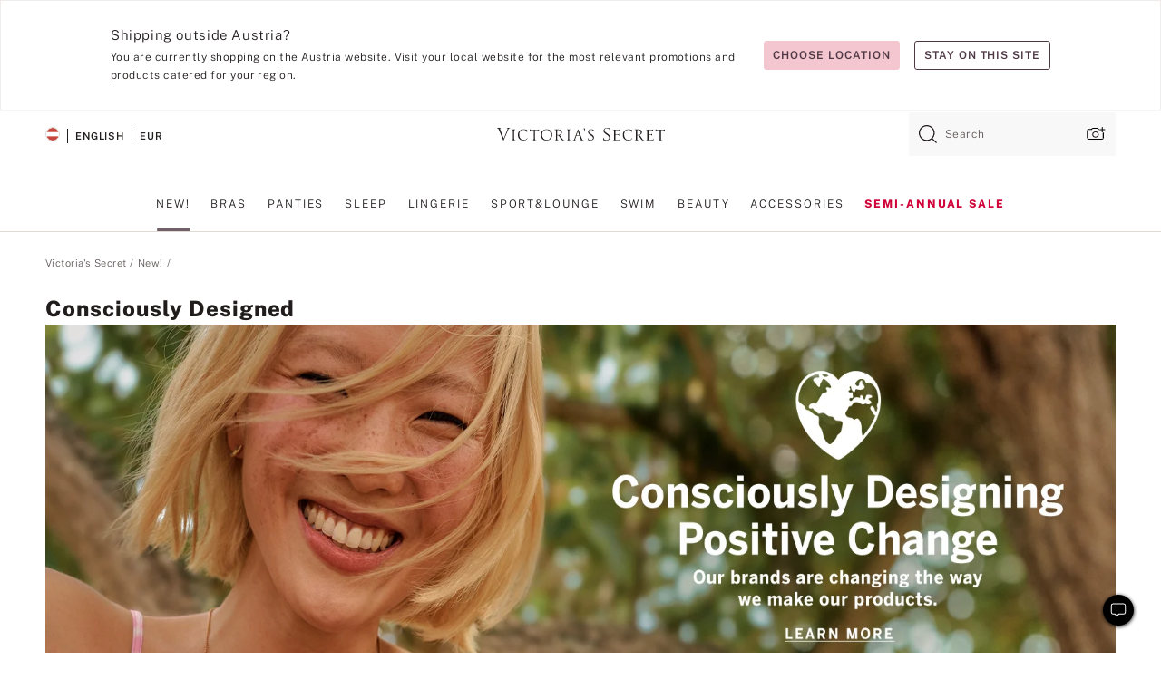

--- FILE ---
content_type: text/html
request_url: https://www.victoriassecret.com/at/vs/newarrivals/consciously-designed
body_size: 3738
content:
<!DOCTYPE html><html lang="en" class="desktop " data-theme="vs" data-brand="vs" data-basic="true"><head><script id="earlyBootstrap">(()=>{const e=document.cookie,t=e.indexOf("APPTYPE="),a=document.documentElement.classList,s=document.currentScript.dataset;if(t>=0){a.add("is-app");const i=t+8,r=e.slice(i);let n="";r.startsWith("IOSHANDHELD")?(a.add("is-app-ios"),s.appPlatform="ios",n=e.slice(i+12)):r.startsWith("ANDROIDHANDHELD")&&(a.add("is-app-android"),s.appPlatform="android",n=e.slice(i+16)),n.startsWith("VS")?s.appBrand="vs":n.startsWith("PN")&&(s.appBrand="pn"),s.appPlatform&&s.appBrand&&(s.appType=s.appPlatform+"-"+s.appBrand)}if(("true"===new URL(window.location.href).searchParams.get("isNativeShopTabEnabled")||"true"===sessionStorage.getItem("isNativeShopTabEnabled"))&&(document.documentElement.classList.add("is-native-shop-tab-enabled"),sessionStorage.setItem("isNativeShopTabEnabled","true")),performance.getEntriesByType)for(const{serverTiming:e}of performance.getEntriesByType("navigation"))if(e)for(const{name:t,description:a}of e)"ssrStatus"===t?s.ssrStatus=a:"basicStatus"===t?s.basicStatus=a:"renderSource"===t?s.renderSource=a:"peceActive"===t&&(s.peceActive=a)})();</script><meta charSet="utf-8"/><meta name="viewport" id="viewport-settings" content="width=device-width, initial-scale=1, minimum-scale=1"/><meta property="og:type" content="website"/><meta property="og:site_name" content="Victoria&#x27;s Secret"/><meta name="twitter:site" content="@VictoriasSecret"/><meta property="og:image" content="https://www.victoriassecret.com/assets/m4945-CdKk8JTcQCSjrMzhiDQOng/images/default-share.png"/><meta name="twitter:card" content="summary_large_image"/><meta property="og:title" content="Consciously Designed - Victoria&#x27;s Secret"/><meta name="description" content="Shop our Consciously Designed - Victoria&#x27;s Secret collection to find your perfect look. Only at Victoria&#x27;s Secret."/><meta property="og:description" content="Shop our Consciously Designed - Victoria&#x27;s Secret collection to find your perfect look. Only at Victoria&#x27;s Secret."/><link rel="icon" sizes="48x48" href="/assets/m4945-CdKk8JTcQCSjrMzhiDQOng/favicon.ico"/><link rel="apple-touch-icon" sizes="180x180" href="/assets/m4945-CdKk8JTcQCSjrMzhiDQOng/images/apple-touch-icon.png"/><link rel="apple-touch-icon" href="/assets/m4945-CdKk8JTcQCSjrMzhiDQOng/images/apple-touch-icon.png"/><link rel="icon" sizes="192x192" href="/assets/m4945-CdKk8JTcQCSjrMzhiDQOng/images/android-chrome-192x192.png"/><meta name="format-detection" content="telephone=no"/> <link rel="alternate" href="https://www.victoriassecret.com/us/vs/newarrivals/consciously-designed" hrefLang="x-default"/><link rel="alternate" href="https://www.victoriassecret.com/at/vs/newarrivals/consciously-designed" hrefLang="en-AT"/><link rel="alternate" href="https://www.victoriassecret.com/au/vs/newarrivals/consciously-designed" hrefLang="en-AU"/><link rel="alternate" href="https://www.victoriassecret.com/be/vs/newarrivals/consciously-designed" hrefLang="en-BE"/><link rel="alternate" href="https://www.victoriassecret.com/ca/vs/newarrivals/consciously-designed" hrefLang="en-CA"/><link rel="alternate" href="https://www.victoriassecret.com/ch/vs/newarrivals/consciously-designed" hrefLang="en-CH"/><link rel="alternate" href="https://www.victoriassecret.com/cz/vs/newarrivals/consciously-designed" hrefLang="en-CZ"/><link rel="alternate" href="https://www.victoriassecret.com/de/vs/newarrivals/consciously-designed" hrefLang="en-DE"/><link rel="alternate" href="https://www.victoriassecret.com/fr/vs/newarrivals/consciously-designed" hrefLang="en-FR"/><link rel="alternate" href="https://www.victoriassecret.com/gr/vs/newarrivals/consciously-designed" hrefLang="en-GR"/><link rel="alternate" href="https://www.victoriassecret.com/hk/vs/newarrivals/consciously-designed" hrefLang="en-HK"/><link rel="alternate" href="https://www.victoriassecret.com/in/vs/newarrivals/consciously-designed" hrefLang="en-IN"/><link rel="alternate" href="https://www.victoriassecret.com/jp/vs/newarrivals/consciously-designed" hrefLang="en-JP"/><link rel="alternate" href="https://www.victoriassecret.com/kr/vs/newarrivals/consciously-designed" hrefLang="en-KR"/><link rel="alternate" href="https://www.victoriassecret.com/mx/vs/newarrivals/consciously-designed" hrefLang="en-MX"/><link rel="alternate" href="https://www.victoriassecret.com/nl/vs/newarrivals/consciously-designed" hrefLang="en-NL"/><link rel="alternate" href="https://www.victoriassecret.com/no/vs/newarrivals/consciously-designed" hrefLang="en-NO"/><link rel="alternate" href="https://www.victoriassecret.com/nz/vs/newarrivals/consciously-designed" hrefLang="en-NZ"/><link rel="alternate" href="https://www.victoriassecret.com/ro/vs/newarrivals/consciously-designed" hrefLang="en-RO"/><link rel="alternate" href="https://www.victoriassecret.com/se/vs/newarrivals/consciously-designed" hrefLang="en-SE"/><link rel="alternate" href="https://www.victoriassecret.com/sg/vs/newarrivals/consciously-designed" hrefLang="en-SG"/><link rel="alternate" href="https://www.victoriassecret.com/sk/vs/newarrivals/consciously-designed" hrefLang="en-SK"/><link rel="alternate" href="https://www.victoriassecret.com/us/vs/newarrivals/consciously-designed" hrefLang="en-US"/><link rel="alternate" href="https://fr.victoriassecret.com/be/vs/newarrivals/consciously-designed" hrefLang="fr-BE"/><link rel="alternate" href="https://fr.victoriassecret.com/bf/vs/newarrivals/consciously-designed" hrefLang="fr-BF"/><link rel="alternate" href="https://fr.victoriassecret.com/ch/vs/newarrivals/consciously-designed" hrefLang="fr-CH"/><link rel="alternate" href="https://fr.victoriassecret.com/fr/vs/newarrivals/consciously-designed" hrefLang="fr-FR"/><link rel="alternate" href="https://frca.victoriassecret.com/ca/vs/newarrivals/consciously-designed" hrefLang="fr-CA"/><link rel="alternate" href="https://de.victoriassecret.com/at/vs/newarrivals/consciously-designed" hrefLang="de-AT"/><link rel="alternate" href="https://de.victoriassecret.com/ch/vs/newarrivals/consciously-designed" hrefLang="de-CH"/><link rel="alternate" href="https://de.victoriassecret.com/de/vs/newarrivals/consciously-designed" hrefLang="de-DE"/><link rel="alternate" href="https://it.victoriassecret.com/it/vs/newarrivals/consciously-designed" hrefLang="it-IT"/><link rel="alternate" href="https://ja.victoriassecret.com/jp/vs/newarrivals/consciously-designed" hrefLang="ja-JP"/><link rel="alternate" href="https://ko.victoriassecret.com/kr/vs/newarrivals/consciously-designed" hrefLang="ko-KR"/><link rel="alternate" href="https://pl.victoriassecret.com/pl/vs/newarrivals/consciously-designed" hrefLang="pl-PL"/><link rel="alternate" href="https://es.victoriassecret.com/es/vs/newarrivals/consciously-designed" hrefLang="es-ES"/><link rel="alternate" href="https://sp.victoriassecret.com/ar/vs/newarrivals/consciously-designed" hrefLang="es-AR"/><link rel="alternate" href="https://sp.victoriassecret.com/bo/vs/newarrivals/consciously-designed" hrefLang="es-BO"/><link rel="alternate" href="https://sp.victoriassecret.com/bz/vs/newarrivals/consciously-designed" hrefLang="es-BZ"/><link rel="alternate" href="https://sp.victoriassecret.com/cl/vs/newarrivals/consciously-designed" hrefLang="es-CL"/><link rel="alternate" href="https://sp.victoriassecret.com/co/vs/newarrivals/consciously-designed" hrefLang="es-CO"/><link rel="alternate" href="https://sp.victoriassecret.com/cr/vs/newarrivals/consciously-designed" hrefLang="es-CR"/><link rel="alternate" href="https://sp.victoriassecret.com/do/vs/newarrivals/consciously-designed" hrefLang="es-DO"/><link rel="alternate" href="https://sp.victoriassecret.com/ec/vs/newarrivals/consciously-designed" hrefLang="es-EC"/><link rel="alternate" href="https://sp.victoriassecret.com/gt/vs/newarrivals/consciously-designed" hrefLang="es-GT"/><link rel="alternate" href="https://sp.victoriassecret.com/hn/vs/newarrivals/consciously-designed" hrefLang="es-HN"/><link rel="alternate" href="https://sp.victoriassecret.com/mx/vs/newarrivals/consciously-designed" hrefLang="es-MX"/><link rel="alternate" href="https://sp.victoriassecret.com/ni/vs/newarrivals/consciously-designed" hrefLang="es-NI"/><link rel="alternate" href="https://sp.victoriassecret.com/pa/vs/newarrivals/consciously-designed" hrefLang="es-PA"/><link rel="alternate" href="https://sp.victoriassecret.com/pe/vs/newarrivals/consciously-designed" hrefLang="es-PE"/><link rel="alternate" href="https://sp.victoriassecret.com/py/vs/newarrivals/consciously-designed" hrefLang="es-PY"/><link rel="alternate" href="https://sp.victoriassecret.com/sv/vs/newarrivals/consciously-designed" hrefLang="es-SV"/><link rel="alternate" href="https://sp.victoriassecret.com/us/vs/newarrivals/consciously-designed" hrefLang="es-US"/><link rel="alternate" href="https://sp.victoriassecret.com/uy/vs/newarrivals/consciously-designed" hrefLang="es-UY"/><link rel="alternate" href="https://sp.victoriassecret.com/ve/vs/newarrivals/consciously-designed" hrefLang="es-VE"/><link rel="alternate" href="https://nl.victoriassecret.com/nl/vs/newarrivals/consciously-designed" hrefLang="nl-NL"/><link href="/assets/m4945-CdKk8JTcQCSjrMzhiDQOng/templates/ssr-collection/desktop/style.css" rel="stylesheet"/><title>Consciously Designed - Victoria&#x27;s Secret</title><style data-styled="" data-styled-version="5.3.9">.huVxo{-webkit-animation:fadein 1s ease-in;animation:fadein 1s ease-in;margin:0 auto;}/*!sc*/
@-webkit-keyframes fadein{0%{opacity:0;}50%{opacity:0;}100%{opacity:1;}}/*!sc*/
@keyframes fadein{0%{opacity:0;}50%{opacity:0;}100%{opacity:1;}}/*!sc*/
data-styled.g1493[id="sc-hhncp1-0"]{content:"huVxo,"}/*!sc*/
.hIWGSz{position:absolute;inset:0;display:-webkit-box;display:-webkit-flex;display:-ms-flexbox;display:flex;-webkit-box-pack:center;-webkit-justify-content:center;-ms-flex-pack:center;justify-content:center;-webkit-align-items:center;-webkit-box-align:center;-ms-flex-align:center;align-items:center;}/*!sc*/
data-styled.g1494[id="sc-17pbkyn-0"]{content:"hIWGSz,"}/*!sc*/
.kyFYCC{bottom:-100px;right:0;margin:1rem;-webkit-animation:slidein 750ms ease-out 10s forwards;animation:slidein 750ms ease-out 10s forwards;}/*!sc*/
data-styled.g1495[id="sc-17pbkyn-1"]{content:"kyFYCC,"}/*!sc*/
.jMLnnC{position:absolute;top:0;width:100%;}/*!sc*/
.jMLnnC .fabric-masthead-static-brandbar{width:100%;margin:0;}/*!sc*/
.jMLnnC .fabric-masthead-static-brandbar > .fabric-masthead-static-brandbar-smo-holder{height:40px;background-color:#f9e2e7;}/*!sc*/
.jMLnnC .fabric-masthead-static-brandbar > .fabric-masthead-static-brandbar-container{height:40px;background-color:#f7f7f8;}/*!sc*/
.jMLnnC .fabric-masthead-logo-area{width:100%;-webkit-box-pack:center;-webkit-justify-content:center;-ms-flex-pack:center;justify-content:center;-webkit-justify-content:center;}/*!sc*/
.jMLnnC .fabric-masthead-logo-area.fabric-layout-breakpoints .fabric-static-masthead-logo{-webkit-flex:0 0 275px;-ms-flex:0 0 275px;flex:0 0 275px;height:40px;margin:24px auto 50px;background-color:#f5f5f6;border-radius:3px;}/*!sc*/
.jMLnnC .fabric-masthead-category-nav-item .fabric-masthead-category-nav-link{height:20px;width:90px;background-color:#f5f5f6;padding:0.334rem 0.334rem 0.334rem 4px;display:block;text-transform:uppercase;position:relative;}/*!sc*/
.jMLnnC .fabric-masthead-category-nav-item{margin-right:20px;border-radius:3px;}/*!sc*/
.jMLnnC .fabric-masthead-logo-area{display:-webkit-box;display:-webkit-flex;display:-ms-flexbox;display:flex;height:115px;-webkit-box-pack:justify;-webkit-justify-content:space-between;-ms-flex-pack:justify;justify-content:space-between;-webkit-align-items:center;-webkit-box-align:center;-ms-flex-align:center;align-items:center;}/*!sc*/
.jMLnnC .fabric-masthead-category-nav-menu{width:944px;display:-webkit-box;display:-webkit-flex;display:-ms-flexbox;display:flex;margin:0 auto;-webkit-box-pack:justify;-webkit-justify-content:space-between;-ms-flex-pack:justify;justify-content:space-between;-webkit-align-items:center;-webkit-box-align:center;-ms-flex-align:center;align-items:center;}/*!sc*/
[data-device='desktop'] .sc-d7p3b7-0 .fabric-masthead-category-nav-item{padding-bottom:0.334rem;}/*!sc*/
data-styled.g1496[id="sc-d7p3b7-0"]{content:"jMLnnC,"}/*!sc*/
</style><link rel="preconnect" href="https://api.victoriassecret.com" crossorigin="use-credentials"/></head><body class="fabric vs"><div class="fabric-toast-traffic-control"></div><div class="reactContainer" id="componentContainer" data-hydrate="true"><header class="fabric-masthead-component sc-d7p3b7-0 jMLnnC"><div class="fabric-masthead-static-brandbar"><div class="fabric-masthead-static-brandbar-smo-holder"></div><div class="fabric-masthead-static-brandbar-container"></div></div><div class="fabric-masthead-logo-area fabric-layout-breakpoints"><h1 class="fabric-static-masthead-logo"></h1></div><nav class="fabric-masthead-static-category-nav-component"><ul class="fabric-masthead-category-nav-menu" role="menu"><li class="fabric-masthead-category-nav-item" role="none"><a class="fabric-masthead-category-nav-link"></a></li><li class="fabric-masthead-category-nav-item" role="none"><a class="fabric-masthead-category-nav-link"></a></li><li class="fabric-masthead-category-nav-item" role="none"><a class="fabric-masthead-category-nav-link"></a></li><li class="fabric-masthead-category-nav-item" role="none"><a class="fabric-masthead-category-nav-link"></a></li><li class="fabric-masthead-category-nav-item" role="none"><a class="fabric-masthead-category-nav-link"></a></li><li class="fabric-masthead-category-nav-item" role="none"><a class="fabric-masthead-category-nav-link"></a></li><li class="fabric-masthead-category-nav-item" role="none"><a class="fabric-masthead-category-nav-link"></a></li><li class="fabric-masthead-category-nav-item" role="none"><a class="fabric-masthead-category-nav-link"></a></li><li class="fabric-masthead-category-nav-item" role="none"><a class="fabric-masthead-category-nav-link"></a></li></ul></nav></header><div class="fabric-page-loading"><div class="fabric-page-spinner sc-17pbkyn-0 hIWGSz"><div class="fabric-spinner-element sc-hhncp1-0 huVxo"><div><span class="fabric-hide-a11y-element">Loading...</span></div><div></div><div></div><div></div><div></div><div></div><div></div><div></div><div></div><div></div><div></div><div></div></div></div><div class="fabric-toast-utility static-site"><div class="toast-container"><strong>Page is taking longer to load than expected.</strong></div></div></div></div><div class="fabric-dialog-container"></div><div class="fabric-salesforce-chat-dialog"></div><script id="brastrap-data" type="application/json">{"endpoints":[{"key":"analyticsCore","context":"analytics","version":"v3","path":"global","www":false,"pci":false},{"key":"authStatus","context":"auth","version":"v27","path":"status","method":"POST","prioritized":true,"www":false,"pci":false},{"key":"featureFlags","context":"experience","version":"v4","path":"feature-flags","www":false,"pci":false,"prioritized":true,"timeout":7000,"queryWhitelist":["cm_mmc"]},{"key":"countryList","context":"settings","version":"v3","path":"countries","www":false,"pci":false},{"key":"languageList","context":"settings","version":"v3","path":"languages","www":false,"pci":false},{"key":"dataPrivacyRightsGPCSettings","context":"dataprivacyrights","version":"v7","path":"jwt","www":false,"pci":false},{"key":"zipGating","context":"gatingexperience","version":"v1","path":"sddgating","www":false,"pci":false,"prioritized":true},{"key":"environment","context":"assets","version":"m4945-CdKk8JTcQCSjrMzhiDQOng","path":"settings.json","www":true,"pci":false},{"key":"navigations","context":"navigations","version":"v9","path":"navigations?channel=victorias-secret-desktop-tablet-eu","www":false,"pci":false,"queryWhitelist":["cm_mmc"]},{"key":"bagCount","context":"orders","version":"v38","path":"bag/count","www":false,"pci":false,"overrides":{"featureFlags.dimensions[dimension=F302].active=C":{"version":"v39","path":"bag/count"}}},{"key":"breadcrumbs","context":"breadcrumbs","version":"v4","path":"breadcrumbs?collectionId=5c609382-908e-488a-b112-c6f8c5851feb","www":false,"pci":false,"queryWhitelist":["collectionId"]},{"key":"collectionPage","context":"collectionheaders","version":"v9","path":"?collectionId=5c609382-908e-488a-b112-c6f8c5851feb","www":false,"pci":false,"queryWhitelist":["cm_mmc"]},{"key":"collectionEnsembles","context":"stacksensemble","version":"v4","path":"?brand=vs&collectionId=5c609382-908e-488a-b112-c6f8c5851feb","www":false,"pci":false,"queryWhitelist":["cm_mmc","brand","stackId"]},{"key":"collectionFilters","context":"filters","version":"v21","path":"?collectionId=5c609382-908e-488a-b112-c6f8c5851feb&isPersonalized=true","www":false,"pci":false,"queryWhitelist":["filter","storeId","isFilterEnhanced"],"overrides":{"featureFlags.dimensions[dimension=F810].active=C":{"path":"?collectionId=5c609382-908e-488a-b112-c6f8c5851feb&isPersonalized=true&isFilterEnhanced=true"},"featureFlags.dimensions[dimension=F539].active=C":{"version":"v22"},"featureFlags.dimensions[dimension=F539].active=D":{"version":"v23"}}},{"key":"collectionStacks","context":"stacks","version":"v41","path":"?brand=vs&collectionId=5c609382-908e-488a-b112-c6f8c5851feb&orderBy={{orderBy}}&maxSwatches=8&isPersonalized=true&isWishlistEnabled=true&recCues=true","www":false,"pci":false,"queryWhitelist":["cm_mmc","brand","filter","orderBy","stackId","storeId"],"overrides":{"featureFlags.dimensions[dimension=F809].active=C":{"version":"v42"},"featureFlags.dimensions[dimension=F539].active=C":{"version":"v43"},"featureFlags.dimensions[dimension=F539].active=C&&featureFlags.dimensions[dimension=F809].active=C":{"version":"v44"},"featureFlags.dimensions[dimension=F539].active=D":{"version":"v45"},"featureFlags.dimensions[dimension=F539].active=D&&featureFlags.dimensions[dimension=F809].active=C":{"version":"v46"}}},{"key":"brandConfigs","context":"settings","version":"v3","path":"brandconfigs?brand=vs&region=international","www":false,"pci":false,"queryWhitelist":["brand","region"]}],"icons":["/assets/m4945-CdKk8JTcQCSjrMzhiDQOng/react/icon/brand.svg","/assets/m4945-CdKk8JTcQCSjrMzhiDQOng/react/icon/main.svg","/assets/m4945-CdKk8JTcQCSjrMzhiDQOng/react/icon/third-party.svg","/assets/m4945-CdKk8JTcQCSjrMzhiDQOng/react/icon/exclude.svg"],"scripts":[],"settings":{"apiUrl":"https://api.victoriassecret.com","pciApiUrl":"https://api2.victoriassecret.com"}}</script><script id="reactLibrary" src="/assets/m4945-CdKk8JTcQCSjrMzhiDQOng/desktop/react-18.js" defer=""></script><script id="sentryReactSdk" src="/assets/m4945-CdKk8JTcQCSjrMzhiDQOng/desktop/sentry-react-sdk.js" defer=""></script><script id="brastrap" src="/assets/m4945-CdKk8JTcQCSjrMzhiDQOng/brastrap.js" defer=""></script><script id="clientProps" type="application/json">{"apiData":{"cmsPage":{"oldPath":"","path":"/vs/newarrivals/consciously-designed","template":"collection","collectionId":"5c609382-908e-488a-b112-c6f8c5851feb","channel":"victorias-secret-desktop-tablet-eu","meta":{"id":"5c609382-908e-488a-b112-c6f8c5851feb","name":"","language":"","title":"Consciously Designed","displayOn":"desktop","seoEvergreen":"off","metaTitle":"Consciously Designed - Victoria's Secret","metaDescription":"Shop our Consciously Designed - Victoria's Secret collection to find your perfect look. Only at Victoria's Secret.","canonicalUrl":"https://www.victoriassecret.com/at/vs/newarrivals/consciously-designed"},"analytics":{"page_category":"Consciously Designed collection","category_id":"NEWARRIVALS","page_type":"collection","page_category_id":"VS|NEWARRIVALS|CONSCIOUSLY-DESIGNED","parent_category_id":"VS|NEWARRIVALS"},"redirect":{}}},"apiResponses":{},"brand":"vs","buildId":"m4945-CdKk8JTcQCSjrMzhiDQOng","category":"newarrivals","cmsPageChannel":"victorias-secret-desktop-tablet-eu","countryCode":"at","deployEnv":{"wwwOrigin":"https://www.victoriassecret.com","apiOrigin":"https://api.victoriassecret.com","apiPciOrigin":"https://api2.victoriassecret.com","languageDomainSuffix":".victoriassecret.com","englishDomainPrefix":"www","assetsOrigin":"https://www.victoriassecret.com","assetsContext":"/assets","languageDomains":{"de.victoriassecret.com":{"domainCode":"de"},"es.victoriassecret.com":{"domainCode":"es"},"fr.victoriassecret.com":{"domainCode":"fr"},"frca.victoriassecret.com":{"domainCode":"frca"},"it.victoriassecret.com":{"domainCode":"it"},"ja.victoriassecret.com":{"domainCode":"ja"},"ko.victoriassecret.com":{"domainCode":"ko"},"pl.victoriassecret.com":{"domainCode":"pl"},"sp.victoriassecret.com":{"domainCode":"sp"}}},"deviceType":"desktop","deployEnvName":"production","endpoints":[{"key":"analyticsCore","context":"analytics","version":"v3","path":"global","www":false,"pci":false},{"key":"authStatus","context":"auth","version":"v27","path":"status","method":"POST","prioritized":true,"www":false,"pci":false},{"key":"featureFlags","context":"experience","version":"v4","path":"feature-flags","www":false,"pci":false,"prioritized":true,"timeout":7000,"queryWhitelist":["cm_mmc"]},{"key":"countryList","context":"settings","version":"v3","path":"countries","www":false,"pci":false},{"key":"languageList","context":"settings","version":"v3","path":"languages","www":false,"pci":false},{"key":"dataPrivacyRightsGPCSettings","context":"dataprivacyrights","version":"v7","path":"jwt","www":false,"pci":false},{"key":"zipGating","context":"gatingexperience","version":"v1","path":"sddgating","www":false,"pci":false,"prioritized":true},{"key":"environment","context":"assets","version":"m4945-CdKk8JTcQCSjrMzhiDQOng","path":"settings.json","www":true,"pci":false},{"key":"navigations","context":"navigations","version":"v9","path":"navigations?channel=victorias-secret-desktop-tablet-eu","www":false,"pci":false,"queryWhitelist":["cm_mmc"]},{"key":"bagCount","context":"orders","version":"v38","path":"bag/count","www":false,"pci":false,"overrides":{"featureFlags.dimensions[dimension=F302].active=C":{"version":"v39","path":"bag/count"}}},{"key":"breadcrumbs","context":"breadcrumbs","version":"v4","path":"breadcrumbs?collectionId=5c609382-908e-488a-b112-c6f8c5851feb","www":false,"pci":false,"queryWhitelist":["collectionId"]},{"key":"collectionPage","context":"collectionheaders","version":"v9","path":"?collectionId=5c609382-908e-488a-b112-c6f8c5851feb","www":false,"pci":false,"queryWhitelist":["cm_mmc"]},{"key":"collectionEnsembles","context":"stacksensemble","version":"v4","path":"?brand=vs&collectionId=5c609382-908e-488a-b112-c6f8c5851feb","www":false,"pci":false,"queryWhitelist":["cm_mmc","brand","stackId"]},{"key":"collectionFilters","context":"filters","version":"v21","path":"?collectionId=5c609382-908e-488a-b112-c6f8c5851feb&isPersonalized=true","www":false,"pci":false,"queryWhitelist":["filter","storeId","isFilterEnhanced"],"overrides":{"featureFlags.dimensions[dimension=F810].active=C":{"path":"?collectionId=5c609382-908e-488a-b112-c6f8c5851feb&isPersonalized=true&isFilterEnhanced=true"},"featureFlags.dimensions[dimension=F539].active=C":{"version":"v22"},"featureFlags.dimensions[dimension=F539].active=D":{"version":"v23"}}},{"key":"collectionStacks","context":"stacks","version":"v41","path":"?brand=vs&collectionId=5c609382-908e-488a-b112-c6f8c5851feb&orderBy={{orderBy}}&maxSwatches=8&isPersonalized=true&isWishlistEnabled=true&recCues=true","www":false,"pci":false,"queryWhitelist":["cm_mmc","brand","filter","orderBy","stackId","storeId"],"overrides":{"featureFlags.dimensions[dimension=F809].active=C":{"version":"v42"},"featureFlags.dimensions[dimension=F539].active=C":{"version":"v43"},"featureFlags.dimensions[dimension=F539].active=C&&featureFlags.dimensions[dimension=F809].active=C":{"version":"v44"},"featureFlags.dimensions[dimension=F539].active=D":{"version":"v45"},"featureFlags.dimensions[dimension=F539].active=D&&featureFlags.dimensions[dimension=F809].active=C":{"version":"v46"}}},{"key":"brandConfigs","context":"settings","version":"v3","path":"brandconfigs?brand=vs&region=international","www":false,"pci":false,"queryWhitelist":["brand","region"]}],"languageCode":"en","react18Mode":false,"renderType":"basic","sanitizedUrl":"https://www.victoriassecret.com/at/vs/newarrivals/consciously-designed","timestamp":1768734435722,"enableSentry":true}</script><script src="/assets/m4945-CdKk8JTcQCSjrMzhiDQOng/desktop/runtime.js" defer=""></script><script src="/assets/m4945-CdKk8JTcQCSjrMzhiDQOng/desktop/5641.js" defer=""></script><script src="/assets/m4945-CdKk8JTcQCSjrMzhiDQOng/desktop/573.js" defer=""></script><script src="/assets/m4945-CdKk8JTcQCSjrMzhiDQOng/desktop/348.js" defer=""></script><script src="/assets/m4945-CdKk8JTcQCSjrMzhiDQOng/desktop/9300.js" defer=""></script><script src="/assets/m4945-CdKk8JTcQCSjrMzhiDQOng/desktop/8776.js" defer=""></script><script src="/assets/m4945-CdKk8JTcQCSjrMzhiDQOng/desktop/1440.js" defer=""></script><script src="/assets/m4945-CdKk8JTcQCSjrMzhiDQOng/desktop/5801.js" defer=""></script><script src="/assets/m4945-CdKk8JTcQCSjrMzhiDQOng/desktop/2316.js" defer=""></script><script src="/assets/m4945-CdKk8JTcQCSjrMzhiDQOng/desktop/685.js" defer=""></script><script src="/assets/m4945-CdKk8JTcQCSjrMzhiDQOng/desktop/6817.js" defer=""></script><script src="/assets/m4945-CdKk8JTcQCSjrMzhiDQOng/desktop/420.js" defer=""></script><script src="/assets/m4945-CdKk8JTcQCSjrMzhiDQOng/desktop/1405.js" defer=""></script><script src="/assets/m4945-CdKk8JTcQCSjrMzhiDQOng/templates/ssr-collection/desktop/index.js" defer=""></script></body></html>

--- FILE ---
content_type: application/javascript; charset=utf-8
request_url: https://www.victoriassecret.com/assets/m4945-CdKk8JTcQCSjrMzhiDQOng/desktop/573.js
body_size: 10203
content:
try{!function(){var e="undefined"!=typeof window?window:"undefined"!=typeof global?global:"undefined"!=typeof globalThis?globalThis:"undefined"!=typeof self?self:{},t=(new e.Error).stack;t&&(e._sentryDebugIds=e._sentryDebugIds||{},e._sentryDebugIds[t]="515afda3-1d4e-48d7-9b02-3ac9370f3d22",e._sentryDebugIdIdentifier="sentry-dbid-515afda3-1d4e-48d7-9b02-3ac9370f3d22")}()}catch(e){}!function(){var e="undefined"!=typeof window?window:"undefined"!=typeof global?global:"undefined"!=typeof globalThis?globalThis:"undefined"!=typeof self?self:{};e._sentryModuleMetadata=e._sentryModuleMetadata||{},e._sentryModuleMetadata[(new e.Error).stack]=function(e){for(var t=1;t<arguments.length;t++){var n=arguments[t];if(null!=n)for(var i in n)n.hasOwnProperty(i)&&(e[i]=n[i])}return e}({},e._sentryModuleMetadata[(new e.Error).stack],{"_sentryBundlerPluginAppKey:fewd-flagship":!0})}(),("undefined"!=typeof window?window:"undefined"!=typeof global?global:"undefined"!=typeof globalThis?globalThis:"undefined"!=typeof self?self:{}).SENTRY_RELEASE={id:"flagship-m4945"},(self.webpackChunk_vsdp_flagship=self.webpackChunk_vsdp_flagship||[]).push([[573],{54752:(e,t,n)=>{n.d(t,{A:()=>Pe});var i=n(78090),o=n.n(i),a=n(52485),s=n(16809),r=n(92568);const c=r.Ay.article.withConfig({componentId:"sc-1t6vn29-0"})(["",""],(({$isSmallScreen:e,$hasNewITC:t,$isCollectionPage:n})=>`\n    display: ${t?"grid":""};\n    grid-auto-flow: row dense;\n    grid-template-columns: ${e?"1fr":"repeat(2, 1fr)"};\n    max-width: 1600px;\n    min-width: auto;\n    overflow: hidden;\n    width: 100%;\n    z-index: 1;\n\n    > div,\n    > section,\n    > article {\n      grid-column: span 2;\n    }\n\n    > div.medium1-itc {\n      grid-column: ${e?"span 2":"span 1"};\n    }\n\n    > div.oldTwoUp {\n      grid-column: span 1;\n      place-self: end;\n      margin-right: 3.0625em;\n    }\n    > div.oldTwoUp + div.oldTwoUp {\n      place-self: center;\n      margin-right: 1em;\n    }\n\n    .offers-drawer & {\n      max-width: unset;\n      min-width: unset;\n    }\n\n    // below is desktop styles only\n    ${e?`\n        > div > div.fabric-itc-media-region > img {\n          margin: 0 auto;\n          object-fit: contain;\n        }\n        ${!n&&"\n        > div.fabric-image-text-cms-component {\n          width: 100% ;\n          "}\n      }\n      `:""}\n\n  `));var l=n(78795),d=n(44775),m=n(64112),p=n(64512),g=n(80546);const u="REQUEST_UPDATE",h="RESULT_UPDATE",f="ERROR_UPDATE",x=(e,t)=>{switch(t.type){case u:return{totalCount:t.totalCount,requests:[...e.requests,t.payload],result:[],error:null};case h:return{totalCount:e.totalCount,requests:e.requests,result:[t.payload],error:null};case f:return{totalCount:e.totalCount,requests:e.requests,result:[],error:t.error};default:return e}};var b=n(15641),y=n(64082),w=n(90107),C=n(49866);const A=r.Ay.div.withConfig({componentId:"sc-hjxr6p-0"})(["position:absolute;z-index:-1;display:flex;align-items:center;justify-content:center;left:0;width:100vw;height:100%;",";.desktop &{",";}.fabric-background-image-component-image{width:100%;height:100%;background-position:top center;}"],C.A.responsiveFont(10/3,"vw",10.666,24),C.A.responsiveFont(1,"vw",9.44,19.2));var v=n(59480),I=n(74848);const S=function({cmsComponent:e}){const{id:t,source:n,backgroundColor:i,width:o,imgAltText:a}=e,s={backgroundImage:`url(${n})`,backgroundColor:`${i}`,backgroundSize:`${o?v.Ay.convertToEm(o):"auto"}`,backgroundRepeat:"no-repeat"};return(0,I.jsx)(A,{"data-id":t,"data-component":"background-image-cms-component",className:"fabric-cms-component-item fabric-background-image-cms-component fabric-background-image",children:(0,I.jsx)("div",{className:"fabric-background-image-component-image",style:s,role:"img","aria-label":a})})};var $=n(10890),F=n(38705),j=n(48317),k=n(29172),M=n(21534);const T=640,z=r.Ay.div.withConfig({componentId:"sc-12pl51b-0"})(["",""],(({theme:e})=>(0,r.AH)(["@media (min-width:","px){.fabric-secondary-small-button-element{display:flex;flex:0 1 24.5%;justify-content:center;align-items:center;margin:0 0 "," ",";background:",";color:",";font-family:",";}}@media (max-width:","px){.fabric-secondary-small-button-element{margin:0 0 "," 0;background:",";color:",";}}"],T,e.spacing.sm,e.spacing.sm,e.colors.neutral100,e.colors.neutral0,e.typography.fontFamily["ff-primary"]["font-family"],T,e.spacing.xs,e.colors.neutral100,e.colors.neutral0))),P=r.Ay.div.withConfig({componentId:"sc-12pl51b-1"})(["",""],(({theme:e})=>(0,r.AH)(["@media (min-width:","px){width:1180px;margin:"," auto;@media (max-width:","px){width:944px;margin:50px auto;}}@media (max-width:","px){margin:"," ",";}"],T,e.spacing.lg,1200,T,e.spacing.xl,e.spacing.md))),N=r.Ay.div.withConfig({componentId:"sc-12pl51b-2"})(["@media (min-width:","px){display:flex;flex-direction:column;align-items:center;width:100%;height:auto;}@media (max-width:","px){flex-direction:column;}"],T,T),E=r.Ay.div.withConfig({componentId:"sc-12pl51b-3"})(["",""],(({theme:e})=>(0,r.AH)(["@media (max-width:","px){width:100%;text-align:center;margin:0 0 "," 0;}"],T,e.spacing.sm))),H=r.Ay.div.withConfig({componentId:"sc-12pl51b-4"})(["",""],(({theme:e})=>(0,r.AH)(["@media (min-width:","px){display:flex;width:100%;flex-wrap:wrap;justify-content:center;margin-top:",";&.inline-text-nav-column-4{justify-content:flex-start;.fabric-secondary-small-button-element{flex:0 1 23.8%;}}&&&&&.inline-text-nav-column-5 .fabric-secondary-small-button-element{flex:0 1 18.7%;}&.inline-text-nav-column-3 .fabric-secondary-small-button-element:nth-child(3n + 1),&.inline-text-nav-column-4 .fabric-secondary-small-button-element:nth-child(4n + 1),&.inline-text-nav-column-5 .fabric-secondary-small-button-element:nth-child(5n + 1){margin-left:0;}}@media (max-width:","px){width:100%;flex-direction:column;padding:0;}"],T,e.spacing.md,T))),O=function(e){return!e||e<3||e%3==0&&e%4!=0?"inline-text-nav-column-3":e%5==0?"inline-text-nav-column-5":"inline-text-nav-column-4"},D={rel:"noopener noreferrer",target:"_blank"},L=function({cmsComponent:e,isMobile:t}){const{id:n,textField1:o,ctas:a}=e,s=O(a.length),r=!l.Jt(e,"isFloatingCue")||t?"fabric-h1-typography-element":"",c=t?"":s;return(0,I.jsx)(z,{"data-id":n,"data-component":"cmsdigitalcontent:InlineNavigation-cms-component",className:"fabric-cms-component-item fabric-cmsdigitalcontent:InlineNavigation-cms-component",children:(0,I.jsx)(P,{className:"fabric-inline-text-navigation-component",children:(0,I.jsxs)(N,{className:"fabric-cms-items",children:[(0,I.jsx)(E,{className:"fabric-cms-header-title",children:(0,I.jsx)(M.A,{className:r,as:"h2",fontFamily:"ff-secondary",fontWeight:"bold",letterSpacing:"ls-md",fontScale:"fs-4xl",children:o})}),(0,I.jsx)(H,{className:`fabric-cms-menu-items  ${c}`,children:a&&a.map((e=>(0,I.jsx)(i.Fragment,{children:(0,I.jsx)(k.A,{href:e.url?e.url:`#${e.anchor}`,className:"fabric-link-element fabric-secondary-small-button-element",...e?.isOpenInNewTab&&D,children:(0,I.jsx)(M.A,{fontFamily:"ff-primary",fontWeight:"bold",children:(0,I.jsx)(j.A,{html:e.text})})})},e.text)))})]})})})};var R=n(14229),q=n(81551),U=n(33303);const V=(0,r.Ay)(d.A).withConfig({componentId:"sc-1bmrd5n-0"})(["",""],(({$backgroundColor:e})=>(0,r.AH)(["background-color:",";margin-bottom:0;"],e||"unset"))),_=(0,r.Ay)(d.A).withConfig({componentId:"sc-1bmrd5n-1"})(["",""],(({theme:e,$hasHeader:t})=>`\n  ${t?`padding: ${e.spacing.xl4} ${e.spacing.xl} ${e.spacing.xl};`:`padding: ${e.spacing.xl4} ${e.spacing.xl};`};\n  text-align: center;\n`)),K=(0,r.Ay)(d.A).withConfig({componentId:"sc-1bmrd5n-2"})(["",""],(({theme:e,$isPaddingTight:t,$isCopyPositionStack:n})=>(0,r.AH)(["gap:",";padding:0px "," ",";"],t?`calc(${e.spacing.xs} / 2)`:n?`${e.spacing.lg}  ${e.spacing.md}`:`${e.spacing.md}`,e.spacing.xl,e.spacing.xl4)));var G=n(5750);const W=function({cmsComponent:e,authStatus:t,position:n}){const{id:o,slides:a,placement:s,carouselHeader:c=[],backgroundColor:l,theme:m,baseFontSizePx:p,padding:g,type:u}=e,h=(0,U.U)(p),f=(0,G.Ay)("f536MiniGridsOnMwebEnhancement"),x=(0,i.useMemo)((()=>{if("PINK1"===m){const e={...q.Al.typography,...h?.typography},t={...q.Al.spacing,...h?.spacing};return p?{...q.Al,typography:{...e},spacing:{...t}}:q.Al}if("PINK2"===m){const e={...q.to.typography,...h?.typography},t={...q.to.spacing,...h?.spacing};return p?{...q.to,typography:{...e},spacing:{...t}}:q.to}const e={...q.uu.typography,...h?.typography},t={...q.uu.spacing,...h?.spacing};return p?{...q.uu,typography:{...e},spacing:{...t}}:q.uu}),[m,h,p]);return(0,I.jsxs)(V,{forwardedAs:"section",id:o,"data-testid":"miniGrid-cms-component",$backgroundColor:l,children:[c?.length?(0,I.jsx)(_,{variant:"flex",alignItems:"center",justifyContent:"center",$hasHeader:!!c?.length,children:(0,I.jsx)(r.NP,{theme:x,children:(0,I.jsx)(R.A,{contentArray:c,baseFontSizePx:p,cmsTheme:m})})}):null,a&&0!==a?.length&&(0,I.jsx)(d.A,{children:(0,I.jsx)(K,{variant:"grid",grid:"auto/repeat(2, 1fr)",$isPaddingTight:"tight"===g,$isCopyPositionStack:"stack"===a[0]?.copyPositionLarge||"stack"===a[0]?.copyPositionSmall,children:a?.map(((e,i)=>(0,I.jsx)(d.A,{children:"cmsdigitalcontent:ContentITC"===e?.type&&(0,I.jsx)(w.A,{cmsComponent:e,authStatus:t,slidePlacement:s,position:`${n}_${i+1}`,isMiniGridCard:"cmsdigitalcontent:MiniGridDocument"===u&&f})},`${e?.id}_${i}`)))})})]})};var J=n(47695),B=n(42023),Q=n(13198),Y=n(59054),Z=n(60415),X=n(55818),ee=n(42999),te=n(47440),ne=n(60799);var ie=n(39964),oe=n(24358),ae=n(13206),se=n(85852),re=n(21954),ce=n(40025);const le=(0,r.Ay)(M.A).withConfig({componentId:"sc-cat0to-0"})(["",""],(({isMobile:e})=>(0,r.AH)(["text-align:",";"],e?"left":"center"))),de=(0,r.Ay)(oe.A).withConfig({componentId:"sc-cat0to-1"})(["",""],(({carouselVariant:e,theme:t,$isMobile:n})=>(0,r.AH)(["width:",";margin-top:",";padding:0 ",";",""],"scroll"===e?n?"41%":"45%":"auto",t.spacing.xl,t.units.twoPixels,!n&&"display: block;"))),me=(0,r.AH)([".prism-icon-arrow{width:35px;}"]),pe=(0,r.Ay)(ie.A).withConfig({componentId:"sc-cat0to-2"})([".slick-list{@media screen and (min-width:","px) and (max-width:","px){max-width:640px;}@media screen and (min-width:","px) and (max-width:","px){max-width:800px;}@media screen and (min-width:","px){max-width:1050px;}margin:auto;}button[aria-label='Next slide']{left:unset;right:-50px;","}button[aria-label='Previous slide']{right:unset;left:-50px;","}"],640,959,960,1199,1200,me,me),ge=o().memo((({productsData:e={},carouselVariant:t,slidesToShow:n,slidesToScroll:i,showCarouselArrows:o,primaryProductGenericId:a=""})=>{const{tagline:s="",products:r=[],placementName:c}=e,d=(0,re.A)(),{isMobile:m}=d;return l.EI(e.products)?(0,I.jsxs)(I.Fragment,{children:[(0,I.jsx)(le,{forwardedAs:"h2",fontScale:"fs-xl",letterSpacing:"ls-sm",fontModifiers:"fm-capitalize",fontFamily:"ff-primary",isMobile:m,children:s.toLowerCase()}),(0,I.jsx)(pe,{variant:t,publish:ce.mk,slidesToShow:n,showCarouselArrows:o,className:"cross-sell-carousel",slidesToScroll:i,children:r.map((({swatches:e,...n},i)=>{let o=n;const r=o?.shortDescription,d=Array.isArray(e)&&e.length&&e[0]?.badges||[];return o=l.hZ(o,"name",r,"badges",d,"isRecommendationFloor",!0),(0,I.jsx)(se.A,{product:{...o,isCrossSell:!0},primaryProductGenericId:a,children:(0,I.jsx)(de,{carouselVariant:t,$isMobile:m,children:(0,I.jsx)(ae.A,{cardBodyMargin:{top:"xxSmall",right:"xSmall",left:"xSmall"},customTotalSwatchesWidth:190,imageSizeId:m?"mobiletwogrid":"desktopfivegrid",tagline:s,isMobile:m,placementName:c,productPosition:i+1,...o,isMatchBackWishListed:!0,isCollectionPageRec:!0})},`${o?.index}_${o?.id}`)},`${o?.index}_${o?.id}`)}))})]}):null}));var ue=n(12907);const he=r.Ay.div.withConfig({componentId:"sc-1urvajl-0"})(["",""],(({theme:e,isMobile:t})=>`\n    padding-bottom: ${e.spacing.lg};\n     margin-left: ${t?e.spacing.xl:0};\n  `)),fe=o().memo((({cmsComponent:e={},selectedFilters:t=[],hidePerzRecContainer:n=()=>{}}={})=>{const o=(0,Y.A)(),a=(0,Z.wR)(),r=(0,re.A)(),c=(0,Q.d4)((e=>e?.apiData?.authStatus)),{isMobile:d}=r,{placement:m}=e,u=(0,ue.A)({minWidth:s.oP}),[h,f]=(0,i.useState)(!1),{ref:x,inView:b}=(0,J.Wx)({fallbackInView:!1,triggerOnce:!0,rootMargin:"0px 0px 900px 0px",threshold:0}),[y,w]=(0,i.useState)(null),C=(0,i.useMemo)((()=>function(e){const t={size:"",style:[],category:[],sale:!1,color:[],brand:[],liningLevel:[],fabricFamily:[],itemType:[]};return Array.isArray(e)?(e.forEach((e=>{switch(e.key){case"size":t.size||(t.size=e.value);break;case"subclass":t.style.push(e.value);break;case"category":t.category.push(e.value);break;case"sale":t.sale=!0;break;case"color":t.color.push(e.value);break;case"subbrand":t.brand.push(e.value);break;case"lininglevel":t.liningLevel.push(e.value);break;case"fabricfamily":t.fabricFamily.push(e.value);break;case"class":t.itemType.push(e.value)}})),t):t}(t)),[t]),{personalizationMonitor:A}=(0,X.A)(),{personalizationMonitorAPIRes:v}=A||{},S=(0,i.useMemo)((()=>{const e=v?.responseTokens;if(e){const t=e?.["profile.cartIds"];return t?t.split(","):[]}return[]}),[v]);(0,i.useEffect)((()=>{b&&o&&m&&!h&&0!==Object.keys(v).length&&(async()=>{try{const e=await async function({placement:e,filterPayload:t,config:n,authStatus:i,cartIds:o}){return new Promise(((a,s)=>{if(!e)return void a(null);const r=l.Jt(n,"isMobile")||l.Jt(n,"isTablet");let c=l.Jt(n,"url.path");const d=l.Jt(n,"url.query",{});c=0===Object.keys(d).length?c:`${c}?`,Object.entries(d).forEach((([e,t])=>{c="?"===c.charAt(c.length-1)?`${c}${e}=${t}`:`${c}&${e}=${t}`}));const m={aid:l.Jt(i,"aid"),channel:l.Jt(n,"channel","All"),cid:ee.get("cid"),consent:{personalization:!0},isPersonalized:!0,placements:[{name:e,isPurchasable:!1,isFilteredByPrice:!1,number:15}],screenHeight:window.screen.height,screenWidth:window.screen.width,subBrand:l.Jt(n,"brand","vs"),tntId:ee.get("tntId"),url:c,...ne.A.getCountryData(n),platform:r?"mobile":"web",mobilePlatform:{},filters:t||{size:"",style:[],category:[],sale:!1,color:[],brand:[],liningLevel:[],fabricFamily:[],itemType:[]},cartIds:o};(0,p.Hq)(1),g.A.post({endpoint:"productRecommendations",data:m,referrerPolicy:"no-referrer-when-downgrade",success:e=>{const t=e?.placements,n=function(e){if(!Array.isArray(e)||0===e.length)return{};const t=e.find((e=>e.placementName&&Array.isArray(e.products)&&e.products.length>0));if(!t)return{};const n=t?.products?.map(((e,n)=>(e.url+=`&recommendedProductType=${t?.placementName}&product_position=${n+1}`,e)));return t.products=n,t}(t);(0,p.Lr)(e?.analytics?.propositions),a(n)},error:e=>{(0,p.Hq)(-1),(0,te.Rm)("Failed to fetch personalized recs",e),s(e)}})}))}({placement:m,filterPayload:C,config:r,authStatus:c,cartIds:S});w(e),f(!0)}catch(e){(0,te.Rm)("Error with perzReccAPI",e)}})()}),[b,o,m,C,r,c,h,S,v]);const $=y?.products?.length<5,F=!l.u7(y)||$&&!d;if((0,i.useEffect)((()=>{"function"==typeof n&&y&&n(F)}),[F,n,y]),a||!y)return(0,I.jsx)(B.A,{ref:x,height:d?"438px":"405px"});const j={carouselVariant:u?"default":"scroll",primaryProductGenericId:"",...u&&{slidesToShow:5,slidesToScroll:5,showCarouselArrows:!0}};return F?null:(0,I.jsx)(he,{"data-testid":"PersonalizedFloatingCarousel",isMobile:d,children:(0,I.jsx)(ge,{...j,productsData:y,selectedFilters:t})})}));function xe({cmsComponent:e,isRecsCue:t,selectedFilters:n,hidePerzRecContainer:i=()=>{}}){return t?(0,I.jsx)(fe,{cmsComponent:e,selectedFilters:n,hidePerzRecContainer:i}):(0,I.jsx)("section",{"data-component":"personalized-cms-component",className:"fabric-cms-component-item fabric-personalized-cms-component"})}const be=o().memo(xe),ye=r.Ay.div.withConfig({componentId:"sc-1lffdh-0"})(["",""],(({theme:e})=>(0,r.AH)(["font-size:1rem;line-height:20px;font-weight:200;margin-right:0;margin-left:",";h3{font-size:1.602rem;line-height:28px;}h4{font-size:1.266rem;line-height:20px;}strong{font-weight:700;}ul{li{display:list-item;margin-left:",";}}ol{li{display:list-item;margin-left:",";ol li{margin-left:",";}}}&&&&&{table{caption{position:absolute;}}}table{caption{clip:rect(1px,1px,1px,1px);height:1px;overflow:hidden;top:auto;width:1px;}border-bottom:1px solid ",";border:1px solid ",";border-collapse:collapse;border-spacing:0;thead{background:",";th{border-color:",";border-width:0 0 1px;border-style:solid;padding:",";}}th,td{border-color:",";border-width:0 0 1px;border-style:dashed;padding:",";}border-collapse:separate;}"],e.spacing.sm,e.spacing.lg,e.spacing.lg,e.spacing.xl,e.colors.neutral20,e.colors.neutral60,e.colors.neutral10,e.colors.neutral60,e.spacing.sm,e.colors.neutral60,e.spacing.sm)));function we(e){return e.replace(/^#AH# (.*$)/gim,'<h1 class="article-title">$1</h1>').replace(/^#AT# (.*$)/gim,'<div class="article-time-stamp">$1</div>').replace(/^# (.*$)/gim,'<h1 class="article-heading1">$1</h1>').replace(/^## (.*$)/gim,'<h2 class="article-heading2">$1</h2>').replace(/^### (.*$)/gim,'<h3 class="article-heading3">$1</h3>').replace(/^#### (.*$)/gim,'<h4 class="article-heading4">$1</h4>').replace(/^#P#(.*$)/gim,'<p class="article-paragraph">$1</p>').replace(/^> (.*$)/gim,'<blockquote class="article-blockquote">$1</blockquote>').replace(/^&#62; (.*$)/gim,'<blockquote class="article-blockquote">$1</blockquote>').trim()}function Ce(e,t){return{"@type":"Question",name:e,acceptedAnswer:{"@type":"Answer",text:`<p>${t}</p>`}}}function Ae(e){const t=/<question>(.*?)<\/answer>/g;let n;const i=e.replace(/&#60;question&#62;/g,"<question>").replace(/&#60;\/question&#62;/g,"</question>").replace(/&#60;answer&#62;/g,"<answer>").replace(/&#60;\/answer&#62;/g,"</answer>"),o=[];for(n=t.exec(i);n;){const e=n[1].split("</question><answer>");o.push(Ce(e[0],e[1])),n=t.exec(i)}return o}const ve=function(e,t){let n="";return n+=e&&"fabric-dynamic-text-component-margin-right-padding"===e?"fabric-cms-component-margin-right ":"fabric-cms-component-margin-right-none ",n+=t&&"fabric-dynamic-text-component-margin-bottom-padding"===t?"fabric-cms-component-margin-bottom":"fabric-cms-component-margin-bottom-none",n},Ie=function(e){let t=we(e);const n=Ae(t);return n.length>0&&(t=`<script type="application/ld+json">{ "@context": "https://schema.org", "@type": "FAQPage","mainEntity": ${JSON.stringify(n)}}<\/script>`),t},Se=function({cmsComponent:e}){const{marginRight:t,marginBottom:n}=e,i=e?.textField1?e?.textField1:"",o=ve(t,n);return(0,I.jsx)(ye,{"data-component":"cmsdigitalcontent-contentdocument-cms-component",className:`fabric-cms-component-item fabric-cmsdigitalcontent-contentdocument-cms-component ${o}`,children:(0,I.jsx)(j.A,{as:"div",html:Ie(i)})})};var $e=n(69610),Fe=n(24886);const je=(0,r.Ay)(d.A).withConfig({componentId:"sc-ku8h4t-0"})(["",""],(({$isSmallScreen:e})=>`\n    gap:  ${e?"0":"0 5.334rem"};\n    grid-template-columns: ${e?"1fr":"repeat(4, 1fr)"};\n    max-width: 1600px;\n    padding: ${e?"0":"0 5.334rem"};\n\n    > div,\n    > section {\n      grid-column: span 2;\n    }\n\n    &&&&:has(> div > article) {\n      padding: 0;\n    }\n  `)),ke=(0,r.Ay)(m.A).withConfig({componentId:"sc-ku8h4t-1"})(["display:none;"]),Me=({authStatus:e,cmsComponentList:t,collectionsFacets:n,config:o,customerName:a,isMobile:s,isOffersDrawer:r,isSmallScreen:c,isStackApiLoading:d,onFiltersChange:m,selectedFilters:C,setDialogUrl:A,setIsModalOpen:v,isCICCheckoutOverlay:j,customCMSContentClickHandler:k,hasNewITC:M,dataSource:T,position:z,isFloatingCue:P=!1,onClick:N=()=>{},hasPersonalizedHeader:E,isRecsCue:H,activeCategory:O,inclusiveFilterValue:D,hidePerzRecContainer:R=()=>{},monResponse:q,isF719C:U,giftCardId:V="",isFilterCarousel:_,isAnchorCarousel:K,isNavigationCarousel:J,isF711C:B,setCancelLazyLoad:Q,setVisualNavSelectedFacets:Y,isFilterEditted:Z,setIsFilterEditted:X,isEnhancedCarouselEnabled:ee,hideVizNav:te})=>{const{category:ne,template:ie,isApp:oe=!1}=o,[ae,se]=(0,i.useState)({}),[re,ce]=(e=>{const t={totalCount:e,requests:[],results:[],error:null},[n,o]=(0,i.useState)({}),[a,s]=(0,i.useReducer)(x,t),r=(0,i.useMemo)((()=>{const e=n?.monResponse?.personalizationMonitorAPIRes?.responseTokens;if(e){const t=e?.["profile.cartIds"];return t?t.split(","):[]}return[]}),[n]);return(0,i.useEffect)((()=>{if(0!==a.totalCount&&a.requests.length===a.totalCount){const e={aid:n.aid,channel:n.channel,cid:n.cid,consent:n.consent,isPersonalized:!0,placements:a.requests,screenHeight:window.screen.height,screenWidth:window.screen.width,category:n.category,subBrand:n.subBrand,tntId:n.tntId,url:n.url,countryCode:n.countryCode,currencyCode:n.currencyCode,platform:n.platform,mobilePlatform:n.mobilePlatform,cartIds:r};(0,p.Hq)(1),g.A.post({endpoint:"productRecommendations",data:e,referrerPolicy:"no-referrer-when-downgrade"}).then((e=>{const t=e?.placements;(0,p.Lr)(e?.analytics?.propositions),s({type:h,payload:t})}),(e=>{(0,p.Hq)(-1),s({type:f,error:e,requestObject:n})}))}}),[r,n,a.requests,a.totalCount]),(0,i.useDebugValue)(a),[a,t=>{o(t),s({type:u,totalCount:e,payload:t.placement})}]})(t.filter((e=>e.customType&&"trending-products"===e.customType)).length),[le]=(0,i.useState)(t.find((e=>"gift-card-balance"===e.customType))),de="gift-cards"===ne&&M,me=r||!1,pe=t[0]?.id,ge=""===ne&&"landing"===ie,ue="check-balance"===l.Jt(o,"url.query.ref"),he=oe&&ue,fe="offer-landing"===o?.template,xe=(0,G.Ay)("f536MiniGridsOnMwebEnhancement");return(0,i.useEffect)((()=>{(me||fe)&&Fe.V5({endpoint:"offerListSelected",config:o,successFn:e=>{se(e)}})}),[me,o,fe]),(0,I.jsx)(I.Fragment,{children:t?.map(((t,r)=>{const{id:l,type:p,source:g,detailsLink:u}=t;return(0,I.jsxs)(i.Fragment,{children:["cmsdigitalcontent:ContentITC"===p&&!he&&(0,I.jsx)(w.A,{cmsComponent:t,authStatus:e,setDialogUrl:A,setIsModalOpen:v,isMobile:s,config:o,collectionsFacets:n,onFiltersChange:m,selectedFilters:C,isStackApiLoading:d,trendingProductsState:re,requestUpdater:ce,giftCardCustomComponent:le||!1,placementForGiftCardCustomComponent:pe===l,dataSource:T,position:z??r+1,displayName:t?.displayName,isFloatingCue:P}),"cmsdigitalcontent:TwoUp"===p&&(0,I.jsx)(ke,{errorKey:"Error inside of TwoUpITC",message:"There was an error inside of TwoUpITC",children:(0,I.jsx)(Te,{cmsComponent:t,twoUpITCs:t?.components,isSmallScreen:c,authStatus:e,setDialogUrl:A,setIsModalOpen:v,config:o,isMobile:s,customerName:a,position:z??r+1,displayName:t?.displayName,isFloatingCue:P})}),"cmsdigitalcontent:ImageText"===p&&(0,I.jsx)(ke,{errorKey:"Error inside of ImageText",message:"There was an error inside of ImageText",children:(0,I.jsx)($.A,{config:o,cmsComponent:t,isMobile:s,authStatus:e,setDialogUrl:A,setIsModalOpen:v,customerName:a,isCICCheckoutOverlay:j,customCMSContentClickHandler:k,dataSource:T,position:z??r+1,displayName:t?.displayName,lazyLoadImageForHP:ge,isFloatingCue:P,onClick:N})}),"cmsdigitalcontent:Video"===p&&(0,I.jsx)(ke,{errorKey:"Error inside of Video",message:"There was an error inside of Video",children:(0,I.jsx)($e.A,{authStatus:e,cmsComponent:t,config:o,isMobile:s,setDialogUrl:A,setIsModalOpen:v,dataSource:T,position:z??r+1,displayName:t?.displayName,isFloatingCue:P,giftCardId:V})}),"cmsdigitalcontent:contentdocument"===p&&(0,I.jsx)(ke,{errorKey:"Error inside of SimpleDocument",message:"There was an error inside of SimpleDocument",children:(0,I.jsx)(Se,{cmsComponent:t})}),"cmsdigitalcontent:InlineNavigation"===p&&(0,I.jsx)(ke,{errorKey:"Error inside of InlineNavigation",message:"There was an error inside of InlineNavigation",children:(0,I.jsx)(L,{cmsComponent:t,isMobile:s})}),"cmsdigitalcontent:Image"===p&&(0,I.jsx)(ke,{errorKey:"Error inside of Image",message:"There was an error inside of Image",children:(0,I.jsx)(S,{cmsComponent:t})}),"cmsdigitalcontent:Carousel"===p&&!te&&(0,I.jsx)(ke,{errorKey:"Error inside of Carousel",message:"There was an error inside of Carousel",children:(0,I.jsx)(b.A,{config:o,cmsComponent:t,isMobile:s,authStatus:e,setDialogUrl:A,setIsModalOpen:v,lazyLoadImageForHP:ge,position:z??r+1,hasPersonalizedHeader:E,isF719C:U,isFilterCarousel:_,isAnchorCarousel:K,isNavigationCarousel:J,isF711C:B,setCancelLazyLoad:Q,setVisualNavSelectedFacets:Y,isFilterEditted:Z,setIsFilterEditted:X,isEnhancedCarouselEnabled:ee})}),"custom"===p&&(!de||he)&&(0,I.jsx)(ke,{errorKey:"custom-cms-component-error",message:`There was an error inside of ${t?.customType||""} Custom CMS Component`,children:(0,I.jsx)(y.Ay,{cmsComponent:t,isMobile:s,config:o,collectionsFacets:n,onFiltersChange:m,selectedFilters:C,isStackApiLoading:d,trendingProductsState:re,requestUpdater:ce,lazyLoadImageForHP:ge,hasPersonalizedHeader:E,monResponse:q,isITCOffersDrawer:me,activeCategory:O,inclusiveFilterValue:D})}),"PersonalizedComponent"===p&&(0,I.jsx)(ke,{errorKey:"Error inside of PersonalizedComponent",message:"There was an error inside of PersonalizedComponent",children:(0,I.jsx)(be,{cmsComponent:t,isRecsCue:H,selectedFilters:C,hidePerzRecContainer:R})}),"cmsdigitalcontent:Offer"===p&&(0,I.jsx)(ke,{errorKey:"Error inside of ImageTextOffer",message:"There was an error inside of ImageTextOffer",children:(0,I.jsx)(F.A,{config:o,cmsComponent:t,isMobile:s,isITCOffersDrawer:me,appliedOffers:ae,lazyLoadImageForHP:ge,setIsModalOpen:v,setDialogUrl:A,position:z??r+1})}),xe&&s&&"cmsdigitalcontent:MiniGridDocument"===p&&(0,I.jsx)(ke,{errorKey:"Error inside of MiniGrid",message:"There was an error inside of MiniGrid",children:(0,I.jsx)(W,{cmsComponent:t,position:z??r+1})})]},l??`${u?.text}_${g}`)}))})},Te=o().memo((({config:e,twoUpITCs:t,isSmallScreen:n,authStatus:o,setDialogUrl:a,setIsModalOpen:s,customerName:r,cmsComponent:c,collectionsFacets:l,isMobile:d,isOffersDrawer:m,isStackApiLoading:p,onFiltersChange:g,selectedFilters:u,position:h,displayName:f,isFloatingCue:x=!1})=>(0,I.jsx)(i.Fragment,{children:(0,I.jsx)(je,{variant:"grid",$isSmallScreen:n,forwardedAs:"article",children:t?.map(((t,i)=>i>1?null:(0,I.jsx)(Me,{authStatus:o,cmsComponentList:[t],collectionsFacets:l,config:e,customerName:r,isMobile:d,isOffersDrawer:m,isSmallScreen:n,isStackApiLoading:p,onFiltersChange:g,selectedFilters:u,setDialogUrl:a,setIsModalOpen:s,position:`${h}_${i+1}`,displayName:f,isFloatingCue:x},t.id)))})},c.id))),ze=Me,Pe=({cmsComponentList:e,isMobile:t,isOffersDrawer:n,isStackApiLoading:o,className:r,authStatus:l,collectionsFacets:d,onFiltersChange:m,selectedFilters:p,setDialogUrl:g,setIsModalOpen:u,customerName:h,isCICCheckoutOverlay:f,customCMSContentClickHandler:x,dataSource:b,position:y,isFloatingCue:w=!1,onClick:C=()=>{},hasPersonalizedHeader:A,isRecsCue:v,activeCategory:S,inclusiveFilterValue:$,hidePerzRecContainer:F=()=>{},monResponse:j,isF719C:k,giftCardId:M="",isFilterCarousel:T,isAnchorCarousel:z,isNavigationCarousel:P,isF711C:N,setCancelLazyLoad:E,setVisualNavSelectedFacets:H,isFilterEditted:O,setIsFilterEditted:D,isEnhancedCarouselEnabled:L,hideVizNav:R=!1})=>{const q=(0,ue.A)({maxWidth:s.oP}),U=(0,re.A)(),V=(0,i.useRef)(null),[_]=(0,i.useState)(e.find((e=>"cmsdigitalcontent:ContentITC"===e.type))),K=(0,a.A)(["react-cms-component-list fabric-cms-component-list",r]);return(0,I.jsx)(c,{variant:_?"grid":"flex",className:K,ref:V,$isSmallScreen:q,$hasNewITC:!!_,children:(0,I.jsx)(ze,{authStatus:l,cmsComponentList:e,collectionsFacets:d,config:U,customerName:h,isOffersDrawer:n,isStackApiLoading:o,isSmallScreen:q,onFiltersChange:m,selectedFilters:p,setDialogUrl:g,setIsModalOpen:u,isMobile:t||q,isCICCheckoutOverlay:f,customCMSContentClickHandler:x,hasNewITC:_,dataSource:b,position:y,isFloatingCue:w,onClick:C,hasPersonalizedHeader:A,isRecsCue:v,hidePerzRecContainer:F,monResponse:j,activeCategory:S,inclusiveFilterValue:$,isF719C:k,giftCardId:M,isFilterCarousel:T,isAnchorCarousel:z,isNavigationCarousel:P,isF711C:N,setCancelLazyLoad:E,setVisualNavSelectedFacets:H,isFilterEditted:O,setIsFilterEditted:D,isEnhancedCarouselEnabled:L,hideVizNav:R})})}},90573:(e,t,n)=>{n.r(t),n.d(t,{default:()=>y}),n(78090);var i=n(83223),o=n(21534),a=n(16809),s=n(78458),r=n(85202),c=n(92568),l=n(5536),d=n(54752);const m=(0,c.Ay)(s.Ay).withConfig({componentId:"sc-1azzdtm-0"})(["",""],(({$isMobile:e,$modalSize:t="small",theme:n,$isLargeViewport:i})=>(0,c.AH)(["height:fit-content;align-self:self-start;margin:"," auto;max-height:calc(100vh - "," * 2);overflow:hidden;&&&&&{"," "," "," "," ","}",""],n.spacing.xl,n.spacing.xl,"large"===t&&(0,c.AH)(["width:940px;"]),"medium"===t&&(0,c.AH)(["width:700px;"]),"small"===t&&(0,c.AH)(["width:420px;"]),!i&&(0,c.AH)(["width:auto;"]),e&&(0,c.AH)(["width:98%;"]),e&&(0,c.AH)(["margin-top:",";max-height:calc(100% - "," * 2);"],n.spacing.xs,n.spacing.xs)))),p=c.Ay.header.withConfig({componentId:"sc-1azzdtm-1"})(["",""],(({theme:e})=>(0,c.AH)(["padding:",";background-color:",";color:",";border-bottom:1px solid ",";display:flex;width:100%;h1{color:",";max-width:90%;}"],e.spacing.xl,e.colors.neutral0,e.colors.neutral95,e.colors.neutral60,e.colors.neutral95))),g=(0,c.Ay)(l.A).withConfig({componentId:"sc-1azzdtm-2"})(["",""],(()=>(0,c.AH)(["height:unset;width:unset;position:absolute;right:6px;top:6px;.prism-icon{border-radius:50%;width:43px;height:43px;svg{path{stroke-width:0.5;}}}"]))),u=c.Ay.div.withConfig({componentId:"sc-1azzdtm-3"})(["",""],(({theme:e,$isMobile:t,$modalSize:n="small"})=>(0,c.AH)(["position:relative;padding:",";overflow:scroll;min-height:530px;max-height:calc(100vh - 10rem);background-color:",";",";",";"," .react-cms-component-list{min-width:unset;max-width:unset;font-size:11px;.fabric-cms-component-margin-bottom{margin-bottom:0;}.fabric-cms-component-margin-right{margin-right:0;}}"],e.spacing.xl,e.colors.neutral0,"small"===n&&(0,c.AH)(["min-height:20vh;"]),"medium"===n&&(0,c.AH)(["min-height:436px;"]),t&&(0,c.AH)(["min-height:20vh;max-height:calc(100vh - 7.5rem);"])))),h=(0,c.Ay)(d.A).withConfig({componentId:"sc-1azzdtm-4"})(["",""],(()=>(0,c.AH)(["overflow:unset;"])));var f=n(69853),x=n(12907),b=n(74848);const y=({config:e,dialogUrl:t,isOpen:n,brand:c,isMobile:l,modalSize:d="small",onDismiss:y,ctaName:w="details",ctaPosition:C="itc",suppressEDDLModalInteraction:A=!1})=>{const[v,I,S]=(0,r.A)(t,n,c),$=(0,x.A)({minWidth:a.oP});return(0,b.jsxs)(m,{$isMobile:l,$modalSize:d,isOpen:n,onDismiss:y,$isLargeViewport:$,children:[(0,b.jsx)(s.lS,{children:(0,b.jsxs)(p,{children:[(0,b.jsx)(o.A,{as:"h1",fontScale:"fs-xl",fontWeight:"fw-light",letterSpacing:"ls-sm",children:v}),(0,b.jsx)(g,{variant:"plain",size:"small","aria-label":"close",onClick:y,children:(0,b.jsx)(i.default,{component:i.Close,height:"16",width:"16",color:"neutral95"})})]})}),(0,b.jsx)(u,{className:"react-cms-component-list-ITCs",$isMobile:l,$modalSize:d,children:S?(0,b.jsx)(f.K3,{size:"small"}):(0,b.jsx)(h,{config:e,cmsComponentList:I,$isMobile:l})}),!A&&(0,b.jsx)(s.HI,{ctaName:w,ctaPosition:C})]})}},69853:(e,t,n)=>{n.d(t,{K3:()=>c,OV:()=>m,TT:()=>l,h9:()=>d,jx:()=>r});var i=n(92568),o=n(5536),a=n(52669),s=n(78458);const r=i.Ay.div.withConfig({componentId:"sc-xyorf3-0"})(["",""],(({theme:e})=>(0,i.AH)(["height:calc(100% - 50px);overflow:scroll;.react-cms-component-list{min-width:unset;max-width:unset;.fabric-image-text-cms-component{margin:0;font-size:16px;&.fabric-cms-component-margin-bottom{margin-bottom:",";}.fabric-itc-media-region img{width:100%;height:auto;}}&.perz-suoc{.fabric-cms-component-item{.fabric-itc-offer-component{.fabric-benton-theme-offer-component > .prism-button-plain:first-child{height:0 !important;}}}}}}.fabric-cms-component-item{.fabric-itc-offer-component{.fabric-benton-theme-offer-component{width:calc(100% - 40px);}}}.fabric-offer-cms-component .fabric-itc-offer-component-container{margin:0 "," ",";width:unset;}.fabric-offer-cms-component .fabric-itc-offer-component-image-container.text-over-image{min-width:unset;background-size:cover;}.mobile &{.fabric-image-text-cms-component{position:static;margin:0 "," ",";}.fabric-offer-cms-component{margin:0 20px;width:calc(100% - 40px);.fabric-itc-offer-component-container{max-width:100%;width:100%;margin:0 0 ",";}}.fabric-itc-offer-component-image-container.text-over-image{min-height:calc((100vw - ",") * ",");}}}"],e.spacing.xl,e.spacing.xl,e.spacing.xl,e.spacing.xl,e.spacing.xl,e.spacing.xl,"44px",.56))),c=(0,i.Ay)(a.A).withConfig({componentId:"sc-xyorf3-1"})(["position:absolute;left:50%;top:50%;"]),l=(0,i.Ay)(s.Ay).withConfig({componentId:"sc-xyorf3-2"})(["",""],(({$isMobile:e})=>(0,i.AH)(["width:376px;height:100%;overflow:scroll;",""],e&&(0,i.AH)(["width:100%;height:100%;"])))),d=i.Ay.header.withConfig({componentId:"sc-xyorf3-3"})(["",""],(({theme:e})=>(0,i.AH)(["display:flex;width:100%;height:50px;background-color:",";color:",";align-items:center;justify-content:center;h1{color:",";margin-top:",";padding-top:0;width:100%;text-align:center;}.button-element.close{position:absolute;margin-top:",";right:0;}.fabric-drawer-utility-close-button{fill:",";width:50px;height:50px;}"],e.colors.neutral95,e.colors.neutral0,e.colors.neutral0,e.spacing.xs,e.spacing.xs,e.colors.neutral0))),m=(0,i.Ay)(o.A).withConfig({componentId:"sc-xyorf3-4"})(["position:absolute;right:0;width:50px;height:50px;"])}}]);
//# sourceMappingURL=573.js.map